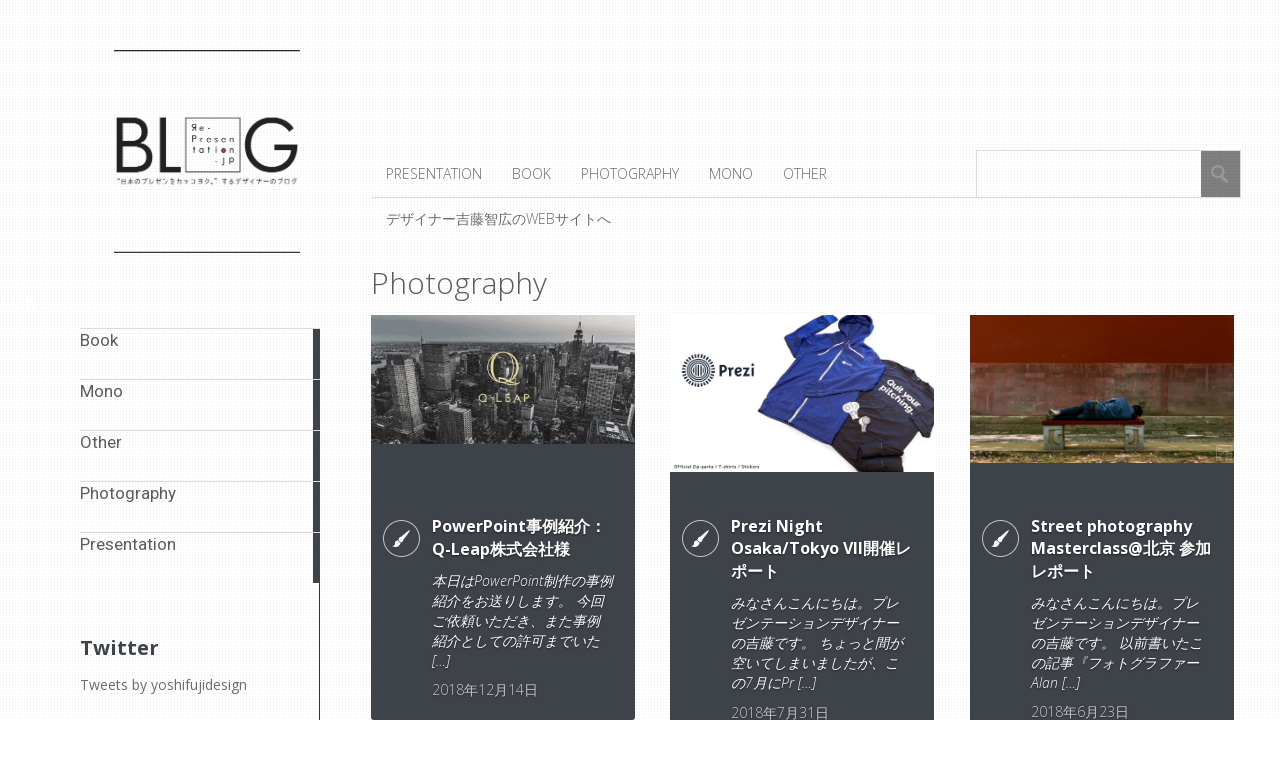

--- FILE ---
content_type: text/html; charset=UTF-8
request_url: http://blog.re-presentation.jp/category/photography/
body_size: 8845
content:
<!DOCTYPE html><html lang="ja"
	prefix="og: https://ogp.me/ns#" >	<head>		<meta charset="UTF-8" />		<title>Photography | &quot;日本のプレゼンをカッコヨク。&quot;するデザイナーのブログ</title>		<meta name="viewport" content="width=device-width, initial-scale=1.0">		<link rel="profile" href="http://gmpg.org/xfn/11">		<link rel="pingback" href="http://blog.re-presentation.jp/xmlrpc.php">		
<!-- All In One SEO Pack 3.6.2[104,162] -->
<meta name="description"  content="&lt;p&gt;旅先や散歩、あと取材で撮った写真などを公開。しばしば素材撮りのために旅に出ています。&lt;/p&gt;" />
<meta name="robots" content="noindex,follow" />

<script type="application/ld+json" class="aioseop-schema">{"@context":"https://schema.org","@graph":[{"@type":"Organization","@id":"http://blog.re-presentation.jp/#organization","url":"http://blog.re-presentation.jp/","name":"&quot;日本のプレゼンをカッコヨク。&quot;するデザイナーのブログ","sameAs":[]},{"@type":"WebSite","@id":"http://blog.re-presentation.jp/#website","url":"http://blog.re-presentation.jp/","name":"&quot;日本のプレゼンをカッコヨク。&quot;するデザイナーのブログ","publisher":{"@id":"http://blog.re-presentation.jp/#organization"}},{"@type":"CollectionPage","@id":"http://blog.re-presentation.jp/category/photography/#collectionpage","url":"http://blog.re-presentation.jp/category/photography/","inLanguage":"ja","name":"Photography","isPartOf":{"@id":"http://blog.re-presentation.jp/#website"},"breadcrumb":{"@id":"http://blog.re-presentation.jp/category/photography/#breadcrumblist"},"description":"旅先や散歩、あと取材で撮った写真などを公開。しばしば素材撮りのために旅に出ています。"},{"@type":"BreadcrumbList","@id":"http://blog.re-presentation.jp/category/photography/#breadcrumblist","itemListElement":[{"@type":"ListItem","position":1,"item":{"@type":"WebPage","@id":"http://blog.re-presentation.jp/","url":"http://blog.re-presentation.jp/","name":"&quot;日本のプレゼンをカッコヨク。&quot; するデザイナーのブログ"}},{"@type":"ListItem","position":2,"item":{"@type":"WebPage","@id":"http://blog.re-presentation.jp/category/photography/","url":"http://blog.re-presentation.jp/category/photography/","name":"Photography"}}]}]}</script>
<link rel="canonical" href="http://blog.re-presentation.jp/category/photography/" />
			<script type="text/javascript" >
				window.ga=window.ga||function(){(ga.q=ga.q||[]).push(arguments)};ga.l=+new Date;
				ga('create', 'UA-39616131-1', 'auto');
				// Plugins
				
				ga('send', 'pageview');
			</script>
			<script async src="https://www.google-analytics.com/analytics.js"></script>
			<!-- All In One SEO Pack -->
<link rel='dns-prefetch' href='//fonts.googleapis.com' />
<link rel='dns-prefetch' href='//s.w.org' />
<link rel="alternate" type="application/rss+xml" title="&quot;日本のプレゼンをカッコヨク。&quot;するデザイナーのブログ &raquo; フィード" href="http://blog.re-presentation.jp/feed/" />
<link rel="alternate" type="application/rss+xml" title="&quot;日本のプレゼンをカッコヨク。&quot;するデザイナーのブログ &raquo; コメントフィード" href="http://blog.re-presentation.jp/comments/feed/" />
<link rel="alternate" type="application/rss+xml" title="&quot;日本のプレゼンをカッコヨク。&quot;するデザイナーのブログ &raquo; Photography カテゴリーのフィード" href="http://blog.re-presentation.jp/category/photography/feed/" />
		<script type="text/javascript">
			window._wpemojiSettings = {"baseUrl":"https:\/\/s.w.org\/images\/core\/emoji\/11.2.0\/72x72\/","ext":".png","svgUrl":"https:\/\/s.w.org\/images\/core\/emoji\/11.2.0\/svg\/","svgExt":".svg","source":{"concatemoji":"http:\/\/blog.re-presentation.jp\/wp-includes\/js\/wp-emoji-release.min.js?ver=5.1.19"}};
			!function(e,a,t){var n,r,o,i=a.createElement("canvas"),p=i.getContext&&i.getContext("2d");function s(e,t){var a=String.fromCharCode;p.clearRect(0,0,i.width,i.height),p.fillText(a.apply(this,e),0,0);e=i.toDataURL();return p.clearRect(0,0,i.width,i.height),p.fillText(a.apply(this,t),0,0),e===i.toDataURL()}function c(e){var t=a.createElement("script");t.src=e,t.defer=t.type="text/javascript",a.getElementsByTagName("head")[0].appendChild(t)}for(o=Array("flag","emoji"),t.supports={everything:!0,everythingExceptFlag:!0},r=0;r<o.length;r++)t.supports[o[r]]=function(e){if(!p||!p.fillText)return!1;switch(p.textBaseline="top",p.font="600 32px Arial",e){case"flag":return s([55356,56826,55356,56819],[55356,56826,8203,55356,56819])?!1:!s([55356,57332,56128,56423,56128,56418,56128,56421,56128,56430,56128,56423,56128,56447],[55356,57332,8203,56128,56423,8203,56128,56418,8203,56128,56421,8203,56128,56430,8203,56128,56423,8203,56128,56447]);case"emoji":return!s([55358,56760,9792,65039],[55358,56760,8203,9792,65039])}return!1}(o[r]),t.supports.everything=t.supports.everything&&t.supports[o[r]],"flag"!==o[r]&&(t.supports.everythingExceptFlag=t.supports.everythingExceptFlag&&t.supports[o[r]]);t.supports.everythingExceptFlag=t.supports.everythingExceptFlag&&!t.supports.flag,t.DOMReady=!1,t.readyCallback=function(){t.DOMReady=!0},t.supports.everything||(n=function(){t.readyCallback()},a.addEventListener?(a.addEventListener("DOMContentLoaded",n,!1),e.addEventListener("load",n,!1)):(e.attachEvent("onload",n),a.attachEvent("onreadystatechange",function(){"complete"===a.readyState&&t.readyCallback()})),(n=t.source||{}).concatemoji?c(n.concatemoji):n.wpemoji&&n.twemoji&&(c(n.twemoji),c(n.wpemoji)))}(window,document,window._wpemojiSettings);
		</script>
		<style type="text/css">
img.wp-smiley,
img.emoji {
	display: inline !important;
	border: none !important;
	box-shadow: none !important;
	height: 1em !important;
	width: 1em !important;
	margin: 0 .07em !important;
	vertical-align: -0.1em !important;
	background: none !important;
	padding: 0 !important;
}
</style>
	<link rel='stylesheet' id='wp-block-library-css'  href='http://blog.re-presentation.jp/wp-includes/css/dist/block-library/style.min.css?ver=5.1.19' type='text/css' media='all' />
<link rel='stylesheet' id='fontsforwebstyle-css'  href='http://blog.re-presentation.jp/wp-content/plugins/font/css/fontsforwebstyle.css?pver=7.5&#038;ver=5.1.19' type='text/css' media='all' />
<link rel='stylesheet' id='jquery-ui-css'  href='http://blog.re-presentation.jp/wp-content/plugins/font/css/start/jquery-ui-1.8.14.custom.css?ver=5.1.19' type='text/css' media='all' />
<link rel='stylesheet' id='colorpicker2-css'  href='http://blog.re-presentation.jp/wp-content/plugins/font/css/colorpicker.css?ver=5.1.19' type='text/css' media='all' />
<link rel='stylesheet' id='parent-style-css'  href='http://blog.re-presentation.jp/wp-content/themes/metro-creativex/style.css?ver=5.1.19' type='text/css' media='all' />
<link rel='stylesheet' id='metro_pirate-child-style-css'  href='http://blog.re-presentation.jp/wp-content/themes/metro-pirate/style.css?ver=5.1.19' type='text/css' media='all' />
<link rel='stylesheet' id='metro_creativex-style-css'  href='http://blog.re-presentation.jp/wp-content/themes/metro-pirate/style.css?ver=5.1.19' type='text/css' media='all' />
<link rel='stylesheet' id='metro_creativex_opensans-font-css'  href='//fonts.googleapis.com/css?family=Open+Sans%3A300italic%2C400italic%2C600italic%2C700italic%2C800italic%2C400%2C300%2C600%2C700%2C800&#038;ver=5.1.19' type='text/css' media='all' />
<link rel='stylesheet' id='metro_creativex_sourcesans-font-css'  href='//fonts.googleapis.com/css?family=Source+Sans+Pro%3A200%2C300%2C400%2C600%2C700%2C900%2C200italic%2C300italic%2C400italic%2C600italic%2C700italic%2C900italic&#038;ver=5.1.19' type='text/css' media='all' />
<link rel='stylesheet' id='recent-posts-widget-with-thumbnails-public-style-css'  href='http://blog.re-presentation.jp/wp-content/plugins/recent-posts-widget-with-thumbnails/public.css?ver=6.7.0' type='text/css' media='all' />
<link rel='stylesheet' id='addtoany-css'  href='http://blog.re-presentation.jp/wp-content/plugins/add-to-any/addtoany.min.css?ver=1.15' type='text/css' media='all' />
<script type='text/javascript' src='http://blog.re-presentation.jp/wp-includes/js/jquery/jquery.js?ver=1.12.4'></script>
<script type='text/javascript' src='http://blog.re-presentation.jp/wp-includes/js/jquery/jquery-migrate.min.js?ver=1.4.1'></script>
<script type='text/javascript' src='http://blog.re-presentation.jp/wp-content/plugins/add-to-any/addtoany.min.js?ver=1.1'></script>
<script type='text/javascript' src='http://blog.re-presentation.jp/wp-content/plugins/font/js/jquery.fcarousel.min.js?ver=5.1.19'></script>
<script type='text/javascript' src='http://blog.re-presentation.jp/wp-includes/js/jquery/ui/core.min.js?ver=1.11.4'></script>
<script type='text/javascript' src='http://blog.re-presentation.jp/wp-includes/js/jquery/ui/widget.min.js?ver=1.11.4'></script>
<script type='text/javascript' src='http://blog.re-presentation.jp/wp-includes/js/jquery/ui/mouse.min.js?ver=1.11.4'></script>
<script type='text/javascript' src='http://blog.re-presentation.jp/wp-includes/js/jquery/ui/draggable.min.js?ver=1.11.4'></script>
<script type='text/javascript' src='http://blog.re-presentation.jp/wp-includes/js/jquery/ui/slider.min.js?ver=1.11.4'></script>
<script type='text/javascript' src='http://blog.re-presentation.jp/wp-content/plugins/font/js/colorpicker.js?ver=5.1.19'></script>
<script type='text/javascript' src='http://blog.re-presentation.jp/wp-includes/js/jquery/ui/sortable.min.js?ver=1.11.4'></script>
<script type='text/javascript' src='http://blog.re-presentation.jp/wp-content/plugins/font/js/jquery.fontPlugin.js?pver=7.5&#038;ver=5.1.19'></script>
<script type='text/javascript' src='http://blog.re-presentation.jp/wp-content/plugins/font/js/pluginscripts.js?pver=7.5&#038;ver=5.1.19'></script>
<link rel='https://api.w.org/' href='http://blog.re-presentation.jp/wp-json/' />
<link rel="EditURI" type="application/rsd+xml" title="RSD" href="http://blog.re-presentation.jp/xmlrpc.php?rsd" />
<link rel="wlwmanifest" type="application/wlwmanifest+xml" href="http://blog.re-presentation.jp/wp-includes/wlwmanifest.xml" /> 
<meta name="generator" content="WordPress 5.1.19" />

<script data-cfasync="false">
window.a2a_config=window.a2a_config||{};a2a_config.callbacks=[];a2a_config.overlays=[];a2a_config.templates={};a2a_localize = {
	Share: "共有",
	Save: "ブックマーク",
	Subscribe: "購読",
	Email: "メール",
	Bookmark: "ブックマーク",
	ShowAll: "すべて表示する",
	ShowLess: "小さく表示する",
	FindServices: "サービスを探す",
	FindAnyServiceToAddTo: "追加するサービスを今すぐ探す",
	PoweredBy: "Powered by",
	ShareViaEmail: "メールでシェアする",
	SubscribeViaEmail: "メールで購読する",
	BookmarkInYourBrowser: "ブラウザにブックマーク",
	BookmarkInstructions: "このページをブックマークするには、 Ctrl+D または \u2318+D を押下。",
	AddToYourFavorites: "お気に入りに追加",
	SendFromWebOrProgram: "任意のメールアドレスまたはメールプログラムから送信",
	EmailProgram: "メールプログラム",
	More: "詳細&#8230;",
	ThanksForSharing: "Thanks for sharing!",
	ThanksForFollowing: "Thanks for following!"
};

(function(d,s,a,b){a=d.createElement(s);b=d.getElementsByTagName(s)[0];a.async=1;a.src="https://static.addtoany.com/menu/page.js";b.parentNode.insertBefore(a,b);})(document,"script");
</script>
<link rel="shortcut icon" href="http://blog.re-presentation.jp/wp-content/uploads/2015/08/favicon.ico" /><style type="text/css">PICK AN ELEMENT NOW - or type CSS selector(advanced) {
font-size: 30px !important;
color: #444 !important;
}
BODY DIV ARTICLE.bg-stuff.masonry-brick DIV.post_content DIV.short_excerpt {
}
HEADER DIV ASIDE.widget.widget_recent_entries UL LI {
font-size: 16px !important;
}
BODY HEADER DIV DIV.site-logo A {
top: 18px !important;
left: 34px !important;
position: relative !important;
}
HTML BODY.home.blog.logged-in.admin-bar..customize-support HEADER.header DIV.openmenuresp {
}
DIV ASIDE UL LI A {
font-size: 16px !important;
}
</style>		<script type="text/javascript">
			var ajaxproxy = 'http://blog.re-presentation.jp/wp-content/plugins/font/AjaxProxy.php';
			var ajaxproxy2 = 'http://blog.re-presentation.jp/wp-content/plugins/font/configAlt/AjaxProxy.php';
			var ajaxproxy3 = 'http://blog.re-presentation.jp/wp-admin/admin-ajax.php';
			var fontBlogUrl = 'http://blog.re-presentation.jp';
			var fontBlogName = '&quot;日本のプレゼンをカッコヨク。&quot;するデザイナーのブログ';
			var fontPluginVersion = '7.5';
		</script>
				<style type="text/css" id="wp-custom-css">
			/*
ここに独自の CSS を追加することができます。

詳しくは上のヘルプアイコンをクリックしてください。
*/

.navrespgradient {
    display: none;
}

#content .wp-caption p.wp-caption-text { 
    font-size:11px; 
    text-align: left;
	  line-height: 12pt;
}

p.strong {
	color: #333333; 
}		</style>
			</head>	<body class="archive category category-photography category-16">	<header class="header">						<div id="logo">				                    <div class='site-logo'>						<a href='http://blog.re-presentation.jp/' title='&quot;日本のプレゼンをカッコヨク。&quot;するデザイナーのブログ' rel='home'><img src='http://blog.re-presentation.jp/wp-content/uploads/2018/06/top.png' alt='&quot;日本のプレゼンをカッコヨク。&quot;するデザイナーのブログ'></a>                    </div>                			</div><!-- /logo -->			<div class="fix-height"></div>			<div class="openmenuresp">Menu</div>			<nav>								  	  	<a href="http://blog.re-presentation.jp/category/book/" class="color-code" title="Book">							<span>Book</span>							<div class="read bg-code">								<p>10</p><span>articles</span>							</div>						</a>				  	  	<a href="http://blog.re-presentation.jp/category/mono/" class="color-code" title="Mono">							<span>Mono</span>							<div class="read bg-code">								<p>6</p><span>articles</span>							</div>						</a>				  	  	<a href="http://blog.re-presentation.jp/category/other/" class="color-code" title="Other">							<span>Other</span>							<div class="read bg-code">								<p>40</p><span>articles</span>							</div>						</a>				  	  	<a href="http://blog.re-presentation.jp/category/photography/" class="color-code" title="Photography">							<span>Photography</span>							<div class="read bg-code">								<p>14</p><span>articles</span>							</div>						</a>				  	  	<a href="http://blog.re-presentation.jp/category/presentation/" class="color-code" title="Presentation">							<span>Presentation</span>							<div class="read bg-code">								<p>77</p><span>articles</span>							</div>						</a>			</nav>			<div class="navrespgradient"></div>			<div class="left-sidebar sidebar-desktop">				<aside id="text-5" class="widget widget_text"><h3 class="widget-title">Twitter</h3>			<div class="textwidget"><a class="twitter-timeline" data-height="600" href="https://twitter.com/yoshifujidesign">Tweets by yoshifujidesign</a> <script async src="//platform.twitter.com/widgets.js" charset="utf-8"></script></div>
		</aside><br style="clear:both"><aside id="text-4" class="widget widget_text">			<div class="textwidget"><script async src="//pagead2.googlesyndication.com/pagead/js/adsbygoogle.js"></script>
<!-- 20150703 Ad -->
<ins class="adsbygoogle"
     style="display:block"
     data-ad-client="ca-pub-3243350714641222"
     data-ad-slot="9376641597"
     data-ad-format="auto"></ins>
<script>
(adsbygoogle = window.adsbygoogle || []).push({});
</script></div>
		</aside><br style="clear:both"><aside id="recent-posts-widget-with-thumbnails-2" class="widget recent-posts-widget-with-thumbnails"><div id="rpwwt-recent-posts-widget-with-thumbnails-2" class="rpwwt-widget">
	<h3 class="widget-title">Recent Posts</h3>	<ul>
			<li><a href="http://blog.re-presentation.jp/ep133/"><img width="75" height="75" src="http://blog.re-presentation.jp/wp-content/uploads/2024/01/EP133-2-150x150.gif" class="attachment-75x75 size-75x75 wp-post-image" alt="" /><span class="rpwwt-post-title">パワポでTeenage Engineering EP–133 K.O. IIを描いてみた</span></a></li>
			<li><a href="http://blog.re-presentation.jp/yaris-directorscut/"><img width="75" height="75" src="http://blog.re-presentation.jp/wp-content/uploads/2024/01/WS001949-150x150.jpg" class="attachment-75x75 size-75x75 wp-post-image" alt="" /><span class="rpwwt-post-title">YARIS DIRECTORSCUTに作品が掲載されました。</span></a></li>
			<li><a href="http://blog.re-presentation.jp/chatgpt/"><img width="75" height="75" src="http://blog.re-presentation.jp/wp-content/uploads/2023/05/ChatGPT03_2-150x150.gif" class="attachment-75x75 size-75x75 wp-post-image" alt="" /><span class="rpwwt-post-title">パワポでChat GPTを再現してみた</span></a></li>
			<li><a href="http://blog.re-presentation.jp/motion_cover/"><img width="75" height="75" src="http://blog.re-presentation.jp/wp-content/uploads/2023/04/motioncover2023-150x150.gif" class="attachment-75x75 size-75x75 wp-post-image" alt="" /><span class="rpwwt-post-title">Microsoft公式サイトでモーションつきPowerPointカバーの提供開始</span></a></li>
			<li><a href="http://blog.re-presentation.jp/lecture_nttdata/"><img width="75" height="75" src="http://blog.re-presentation.jp/wp-content/uploads/2022/12/Blog2_2-150x150.jpg" class="attachment-75x75 size-75x75 wp-post-image" alt="" /><span class="rpwwt-post-title">プレゼン講座実施事例：株式会社NTTデータ様</span></a></li>
		</ul>
</div><!-- .rpwwt-widget -->
</aside><br style="clear:both"><aside id="archives-4" class="widget widget_archive"><h3 class="widget-title">Archives</h3>		<ul>
				<li><a href='http://blog.re-presentation.jp/2024/01/'>2024年1月</a></li>
	<li><a href='http://blog.re-presentation.jp/2023/05/'>2023年5月</a></li>
	<li><a href='http://blog.re-presentation.jp/2023/04/'>2023年4月</a></li>
	<li><a href='http://blog.re-presentation.jp/2022/12/'>2022年12月</a></li>
	<li><a href='http://blog.re-presentation.jp/2022/10/'>2022年10月</a></li>
	<li><a href='http://blog.re-presentation.jp/2022/06/'>2022年6月</a></li>
	<li><a href='http://blog.re-presentation.jp/2022/02/'>2022年2月</a></li>
	<li><a href='http://blog.re-presentation.jp/2022/01/'>2022年1月</a></li>
	<li><a href='http://blog.re-presentation.jp/2020/07/'>2020年7月</a></li>
	<li><a href='http://blog.re-presentation.jp/2020/04/'>2020年4月</a></li>
	<li><a href='http://blog.re-presentation.jp/2020/02/'>2020年2月</a></li>
	<li><a href='http://blog.re-presentation.jp/2019/07/'>2019年7月</a></li>
	<li><a href='http://blog.re-presentation.jp/2019/06/'>2019年6月</a></li>
	<li><a href='http://blog.re-presentation.jp/2019/03/'>2019年3月</a></li>
	<li><a href='http://blog.re-presentation.jp/2019/02/'>2019年2月</a></li>
	<li><a href='http://blog.re-presentation.jp/2019/01/'>2019年1月</a></li>
	<li><a href='http://blog.re-presentation.jp/2018/12/'>2018年12月</a></li>
	<li><a href='http://blog.re-presentation.jp/2018/11/'>2018年11月</a></li>
	<li><a href='http://blog.re-presentation.jp/2018/09/'>2018年9月</a></li>
	<li><a href='http://blog.re-presentation.jp/2018/07/'>2018年7月</a></li>
	<li><a href='http://blog.re-presentation.jp/2018/06/'>2018年6月</a></li>
	<li><a href='http://blog.re-presentation.jp/2018/03/'>2018年3月</a></li>
	<li><a href='http://blog.re-presentation.jp/2018/01/'>2018年1月</a></li>
	<li><a href='http://blog.re-presentation.jp/2017/12/'>2017年12月</a></li>
	<li><a href='http://blog.re-presentation.jp/2017/08/'>2017年8月</a></li>
	<li><a href='http://blog.re-presentation.jp/2017/03/'>2017年3月</a></li>
	<li><a href='http://blog.re-presentation.jp/2017/01/'>2017年1月</a></li>
	<li><a href='http://blog.re-presentation.jp/2016/12/'>2016年12月</a></li>
	<li><a href='http://blog.re-presentation.jp/2016/09/'>2016年9月</a></li>
	<li><a href='http://blog.re-presentation.jp/2016/08/'>2016年8月</a></li>
	<li><a href='http://blog.re-presentation.jp/2016/07/'>2016年7月</a></li>
	<li><a href='http://blog.re-presentation.jp/2016/06/'>2016年6月</a></li>
	<li><a href='http://blog.re-presentation.jp/2016/05/'>2016年5月</a></li>
	<li><a href='http://blog.re-presentation.jp/2016/04/'>2016年4月</a></li>
	<li><a href='http://blog.re-presentation.jp/2016/03/'>2016年3月</a></li>
	<li><a href='http://blog.re-presentation.jp/2016/02/'>2016年2月</a></li>
	<li><a href='http://blog.re-presentation.jp/2016/01/'>2016年1月</a></li>
	<li><a href='http://blog.re-presentation.jp/2015/12/'>2015年12月</a></li>
	<li><a href='http://blog.re-presentation.jp/2015/09/'>2015年9月</a></li>
	<li><a href='http://blog.re-presentation.jp/2015/08/'>2015年8月</a></li>
	<li><a href='http://blog.re-presentation.jp/2015/07/'>2015年7月</a></li>
	<li><a href='http://blog.re-presentation.jp/2015/04/'>2015年4月</a></li>
	<li><a href='http://blog.re-presentation.jp/2014/11/'>2014年11月</a></li>
	<li><a href='http://blog.re-presentation.jp/2014/08/'>2014年8月</a></li>
	<li><a href='http://blog.re-presentation.jp/2014/07/'>2014年7月</a></li>
	<li><a href='http://blog.re-presentation.jp/2014/06/'>2014年6月</a></li>
	<li><a href='http://blog.re-presentation.jp/2014/05/'>2014年5月</a></li>
		</ul>
			</aside><br style="clear:both">				</div>			<div id="social">				                    	<a href="https://www.facebook.com/tomohiro.yoshifuji"><img src="http://blog.re-presentation.jp/wp-content/themes/metro-creativex/images/facebook.png" alt=""></a>                	            						<a href="https://twitter.com/yoshifujidesign"><img src="http://blog.re-presentation.jp/wp-content/themes/metro-creativex/images/twitter.png" alt=""></a>               			</div><!-- /social -->	</header>		<div id="topside">			<div class="pages">				<div class="menu-%e3%83%a1%e3%83%8b%e3%83%a5%e3%83%bc-1-container"><ul id="menu-%e3%83%a1%e3%83%8b%e3%83%a5%e3%83%bc-1" class="menu"><li id="menu-item-37" class="menu-item menu-item-type-taxonomy menu-item-object-category menu-item-37"><a href="http://blog.re-presentation.jp/category/presentation/">Presentation</a></li>
<li id="menu-item-36" class="menu-item menu-item-type-taxonomy menu-item-object-category menu-item-36"><a href="http://blog.re-presentation.jp/category/book/">Book</a></li>
<li id="menu-item-145" class="menu-item menu-item-type-taxonomy menu-item-object-category current-menu-item menu-item-145"><a href="http://blog.re-presentation.jp/category/photography/" aria-current="page">Photography</a></li>
<li id="menu-item-55" class="menu-item menu-item-type-taxonomy menu-item-object-category menu-item-55"><a href="http://blog.re-presentation.jp/category/mono/">Mono</a></li>
<li id="menu-item-565" class="menu-item menu-item-type-taxonomy menu-item-object-category menu-item-565"><a href="http://blog.re-presentation.jp/category/other/">Other</a></li>
<li id="menu-item-431" class="menu-item menu-item-type-custom menu-item-object-custom menu-item-431"><a href="http://re-presentation.jp/">デザイナー吉藤智広のWebサイトへ</a></li>
</ul></div>			</div><!--/pages-->			<div id="searchform">				<form role="search" method="get" action="http://blog.re-presentation.jp/">	<input type="text" class="searchtext" value="" name="s" title="Search for:">	<input type="submit" class="searchbutton" value=" "></form>			</div><!--/searchform-->			<div class="clearfix"></div>			<h1>				Photography			</h1>		</div><!--/topside-->		<div id="content">																<article class="bg-stuff">				<div class="img"><img src=http://blog.re-presentation.jp/wp-content/uploads/2018/12/Qleap2.gif alt="PowerPoint事例紹介：Q-Leap株式会社様"></div>				<div class="post_icon" style="background-image:url(http://blog.re-presentation.jp/wp-content/themes/metro-creativex/images/pt_standard.png);"></div>				<div class="post_content">					<a href="http://blog.re-presentation.jp/q-leap/">PowerPoint事例紹介：Q-Leap株式会社様</a>					<div class="short_excerpt">						本日はPowerPoint制作の事例紹介をお送りします。 今回ご依頼いただき、また事例紹介としての許可までいた [&hellip;]					</div><!--/excerpt-->					<div class="post_date">2018年12月14日</div>				</div><!--/post_content-->			</article>										<article class="bg-stuff">				<div class="img"><img src=http://blog.re-presentation.jp/wp-content/uploads/2018/07/PreziOfficial.jpg alt="Prezi Night Osaka/Tokyo VII開催レポート"></div>				<div class="post_icon" style="background-image:url(http://blog.re-presentation.jp/wp-content/themes/metro-creativex/images/pt_standard.png);"></div>				<div class="post_content">					<a href="http://blog.re-presentation.jp/prezinight2018/">Prezi Night Osaka/Tokyo VII開催レポート</a>					<div class="short_excerpt">						みなさんこんにちは。プレゼンテーションデザイナーの吉藤です。 ちょっと間が空いてしまいましたが、この7月にPr [&hellip;]					</div><!--/excerpt-->					<div class="post_date">2018年7月31日</div>				</div><!--/post_content-->			</article>										<article class="bg-stuff">				<div class="img"><img src=http://blog.re-presentation.jp/wp-content/uploads/2018/06/L1120671_2.jpg alt="Street photography Masterclass@北京 参加レポート"></div>				<div class="post_icon" style="background-image:url(http://blog.re-presentation.jp/wp-content/themes/metro-creativex/images/pt_standard.png);"></div>				<div class="post_content">					<a href="http://blog.re-presentation.jp/street-photography-masterclass-beijing/">Street photography Masterclass@北京 参加レポート</a>					<div class="short_excerpt">						みなさんこんにちは。プレゼンテーションデザイナーの吉藤です。 以前書いたこの記事『フォトグラファー Alan  [&hellip;]					</div><!--/excerpt-->					<div class="post_date">2018年6月23日</div>				</div><!--/post_content-->			</article>										<article class="bg-stuff">				<div class="img"><img src=http://blog.re-presentation.jp/wp-content/uploads/2018/01/Streetphoto.gif alt="フォトグラファー Alan Lim が東京でストリートフォト講座を開催！"></div>				<div class="post_icon" style="background-image:url(http://blog.re-presentation.jp/wp-content/themes/metro-creativex/images/pt_standard.png);"></div>				<div class="post_content">					<a href="http://blog.re-presentation.jp/alanlimsession/">フォトグラファー Alan Lim が東京でストリートフォト講座を開催！</a>					<div class="short_excerpt">						みなさんこんにちは。プレゼンテーションデザイナーの吉藤です。 今日はちょっといつもと違って写真の話題の投稿です [&hellip;]					</div><!--/excerpt-->					<div class="post_date">2018年1月17日</div>				</div><!--/post_content-->			</article>										<article class="bg-stuff">				<div class="img"><img src=http://blog.re-presentation.jp/wp-content/uploads/2016/05/L1010490_R.jpg alt="KANTIPUR created with light, shadow and dust"></div>				<div class="post_icon" style="background-image:url(http://blog.re-presentation.jp/wp-content/themes/metro-creativex/images/pt_standard.png);"></div>				<div class="post_content">					<a href="http://blog.re-presentation.jp/kantipur/">KANTIPUR created with light, shadow and dust</a>					<div class="short_excerpt">						みなさんこんにちは。プレゼンテーションデザイナーの吉藤です。 先日ネパールに行ってきました。シンガポールから直 [&hellip;]					</div><!--/excerpt-->					<div class="post_date">2016年5月6日</div>				</div><!--/post_content-->			</article>										<article class="bg-stuff">				<div class="img"><img src=http://blog.re-presentation.jp/wp-content/uploads/2016/03/L1000696_2_R.jpg alt="PARIS 2016 &#8220;Silhouettes de Paris&#8221;"></div>				<div class="post_icon" style="background-image:url(http://blog.re-presentation.jp/wp-content/themes/metro-creativex/images/pt_standard.png);"></div>				<div class="post_content">					<a href="http://blog.re-presentation.jp/paris-2016-silhouettes-de-paris/">PARIS 2016 &#8220;Silhouettes de Paris&#8221;</a>					<div class="short_excerpt">						みなさんこんにちは。プレゼンテーションデザイナーの吉藤です。 先月パリに行ってきたので写真をアップ。料理したり [&hellip;]					</div><!--/excerpt-->					<div class="post_date">2016年3月21日</div>				</div><!--/post_content-->			</article>										<article class="bg-stuff">				<div class="img"><img src=http://blog.re-presentation.jp/wp-content/uploads/2016/02/L1000000_R.jpg alt="NEWYORK 2016 &#8220;MANHATTAN + BROOKLYN&#8221;"></div>				<div class="post_icon" style="background-image:url(http://blog.re-presentation.jp/wp-content/themes/metro-creativex/images/pt_standard.png);"></div>				<div class="post_content">					<a href="http://blog.re-presentation.jp/newyork-2016/">NEWYORK 2016 &#8220;MANHATTAN + BROOKLYN&#8221;</a>					<div class="short_excerpt">						みなさんこんにちは。プレゼンテーションデザイナーの吉藤です。 先日ニューヨークに行って最初にしたこと→ライカ買 [&hellip;]					</div><!--/excerpt-->					<div class="post_date">2016年2月5日</div>				</div><!--/post_content-->			</article>										<article class="bg-stuff">				<div class="img"><img src=http://blog.re-presentation.jp/wp-content/uploads/2015/09/IMG_0563_R.jpg alt="The luminous views of INDIA"></div>				<div class="post_icon" style="background-image:url(http://blog.re-presentation.jp/wp-content/themes/metro-creativex/images/pt_standard.png);"></div>				<div class="post_content">					<a href="http://blog.re-presentation.jp/luminous-views-of-india/">The luminous views of INDIA</a>					<div class="short_excerpt">						みなさんこんにちは。なんだか最近旅ばかりしているプレゼンテーションデザイナーの吉藤です。 今回はインドに行って [&hellip;]					</div><!--/excerpt-->					<div class="post_date">2015年9月3日</div>				</div><!--/post_content-->			</article>										<article class="bg-stuff">				<div class="img"><img src=http://blog.re-presentation.jp/wp-content/uploads/2015/08/IMG_0081_21.jpg alt="MADO BHUTAN"></div>				<div class="post_icon" style="background-image:url(http://blog.re-presentation.jp/wp-content/themes/metro-creativex/images/pt_standard.png);"></div>				<div class="post_content">					<a href="http://blog.re-presentation.jp/mado-bhutan/">MADO BHUTAN</a>					<div class="short_excerpt">						みなさんこんにちは。プレゼンテーションデザイナーの吉藤です。 先日旅してきたブータンの建築の写真をもうちょっと [&hellip;]					</div><!--/excerpt-->					<div class="post_date">2015年8月24日</div>				</div><!--/post_content-->			</article>										<article class="bg-stuff">				<div class="img"><img src=http://blog.re-presentation.jp/wp-content/uploads/2015/08/IMG_8837_2.jpg alt="COLORS OF BHUTAN"></div>				<div class="post_icon" style="background-image:url(http://blog.re-presentation.jp/wp-content/themes/metro-creativex/images/pt_standard.png);"></div>				<div class="post_content">					<a href="http://blog.re-presentation.jp/colors-of-bhutan/">COLORS OF BHUTAN</a>					<div class="short_excerpt">						みなさんこんにちは。プレゼンテーションデザイナーの吉藤です。 この夏、ブータンを旅してきました。シンガポール→ [&hellip;]					</div><!--/excerpt-->					<div class="post_date">2015年8月21日</div>				</div><!--/post_content-->			</article>										<article id="post-435" class="bg-responsive">				<div class="img"><img src=http://blog.re-presentation.jp/wp-content/uploads/2014/08/IMG_6306_R.jpg alt="River side TOYAMA"></div>				<div class="post_icon" style="background-image:url(http://blog.re-presentation.jp/wp-content/themes/metro-creativex/images/pt_gallery.png);"></div>				<div class="post_content">					<a href="http://blog.re-presentation.jp/toyama/" title="River side TOYAMA">River side TOYAMA</a>					<div class="post_date">2014年8月31日</div>				</div><!--/post_content-->			</article>										<article id="post-295" class="bg-responsive">				<div class="img"><img src=http://blog.re-presentation.jp/wp-content/uploads/2014/07/IMG_5443_TOP.jpg alt="Heading North"></div>				<div class="post_icon" style="background-image:url(http://blog.re-presentation.jp/wp-content/themes/metro-creativex/images/pt_gallery.png);"></div>				<div class="post_content">					<a href="http://blog.re-presentation.jp/heading-north/" title="Heading North">Heading North</a>					<div class="post_date">2014年7月25日</div>				</div><!--/post_content-->			</article>										<article id="post-177" class="bg-responsive">				<div class="img"><img src=http://blog.re-presentation.jp/wp-content/uploads/2014/07/P1020727_R.jpg alt="Wondering Paris"></div>				<div class="post_icon" style="background-image:url(http://blog.re-presentation.jp/wp-content/themes/metro-creativex/images/pt_gallery.png);"></div>				<div class="post_content">					<a href="http://blog.re-presentation.jp/wondering-paris/" title="Wondering Paris">Wondering Paris</a>					<div class="post_date">2014年7月11日</div>				</div><!--/post_content-->			</article>										<article id="post-125" class="bg-responsive">				<div class="img"><img src=http://blog.re-presentation.jp/wp-content/uploads/2014/06/IMG_2500.jpg alt="Monochrome Istanbul"></div>				<div class="post_icon" style="background-image:url(http://blog.re-presentation.jp/wp-content/themes/metro-creativex/images/pt_gallery.png);"></div>				<div class="post_content">					<a href="http://blog.re-presentation.jp/monochrome-istanbul/" title="Monochrome Istanbul">Monochrome Istanbul</a>					<div class="post_date">2014年6月10日</div>				</div><!--/post_content-->			</article>											</div><!-- /content -->		<div class="left-sidebar sidebar-mobile">
			<aside id="text-5" class="widget widget_text"><h3 class="widget-title">Twitter</h3>			<div class="textwidget"><a class="twitter-timeline" data-height="600" href="https://twitter.com/yoshifujidesign">Tweets by yoshifujidesign</a> <script async src="//platform.twitter.com/widgets.js" charset="utf-8"></script></div>
		</aside><br style="clear:both"><aside id="text-4" class="widget widget_text">			<div class="textwidget"><script async src="//pagead2.googlesyndication.com/pagead/js/adsbygoogle.js"></script>
<!-- 20150703 Ad -->
<ins class="adsbygoogle"
     style="display:block"
     data-ad-client="ca-pub-3243350714641222"
     data-ad-slot="9376641597"
     data-ad-format="auto"></ins>
<script>
(adsbygoogle = window.adsbygoogle || []).push({});
</script></div>
		</aside><br style="clear:both"><aside id="recent-posts-widget-with-thumbnails-2" class="widget recent-posts-widget-with-thumbnails"><div id="rpwwt-recent-posts-widget-with-thumbnails-2" class="rpwwt-widget">
	<h3 class="widget-title">Recent Posts</h3>	<ul>
			<li><a href="http://blog.re-presentation.jp/ep133/"><img width="75" height="75" src="http://blog.re-presentation.jp/wp-content/uploads/2024/01/EP133-2-150x150.gif" class="attachment-75x75 size-75x75 wp-post-image" alt="" /><span class="rpwwt-post-title">パワポでTeenage Engineering EP–133 K.O. IIを描いてみた</span></a></li>
			<li><a href="http://blog.re-presentation.jp/yaris-directorscut/"><img width="75" height="75" src="http://blog.re-presentation.jp/wp-content/uploads/2024/01/WS001949-150x150.jpg" class="attachment-75x75 size-75x75 wp-post-image" alt="" /><span class="rpwwt-post-title">YARIS DIRECTORSCUTに作品が掲載されました。</span></a></li>
			<li><a href="http://blog.re-presentation.jp/chatgpt/"><img width="75" height="75" src="http://blog.re-presentation.jp/wp-content/uploads/2023/05/ChatGPT03_2-150x150.gif" class="attachment-75x75 size-75x75 wp-post-image" alt="" /><span class="rpwwt-post-title">パワポでChat GPTを再現してみた</span></a></li>
			<li><a href="http://blog.re-presentation.jp/motion_cover/"><img width="75" height="75" src="http://blog.re-presentation.jp/wp-content/uploads/2023/04/motioncover2023-150x150.gif" class="attachment-75x75 size-75x75 wp-post-image" alt="" /><span class="rpwwt-post-title">Microsoft公式サイトでモーションつきPowerPointカバーの提供開始</span></a></li>
			<li><a href="http://blog.re-presentation.jp/lecture_nttdata/"><img width="75" height="75" src="http://blog.re-presentation.jp/wp-content/uploads/2022/12/Blog2_2-150x150.jpg" class="attachment-75x75 size-75x75 wp-post-image" alt="" /><span class="rpwwt-post-title">プレゼン講座実施事例：株式会社NTTデータ様</span></a></li>
		</ul>
</div><!-- .rpwwt-widget -->
</aside><br style="clear:both"><aside id="archives-4" class="widget widget_archive"><h3 class="widget-title">Archives</h3>		<ul>
				<li><a href='http://blog.re-presentation.jp/2024/01/'>2024年1月</a></li>
	<li><a href='http://blog.re-presentation.jp/2023/05/'>2023年5月</a></li>
	<li><a href='http://blog.re-presentation.jp/2023/04/'>2023年4月</a></li>
	<li><a href='http://blog.re-presentation.jp/2022/12/'>2022年12月</a></li>
	<li><a href='http://blog.re-presentation.jp/2022/10/'>2022年10月</a></li>
	<li><a href='http://blog.re-presentation.jp/2022/06/'>2022年6月</a></li>
	<li><a href='http://blog.re-presentation.jp/2022/02/'>2022年2月</a></li>
	<li><a href='http://blog.re-presentation.jp/2022/01/'>2022年1月</a></li>
	<li><a href='http://blog.re-presentation.jp/2020/07/'>2020年7月</a></li>
	<li><a href='http://blog.re-presentation.jp/2020/04/'>2020年4月</a></li>
	<li><a href='http://blog.re-presentation.jp/2020/02/'>2020年2月</a></li>
	<li><a href='http://blog.re-presentation.jp/2019/07/'>2019年7月</a></li>
	<li><a href='http://blog.re-presentation.jp/2019/06/'>2019年6月</a></li>
	<li><a href='http://blog.re-presentation.jp/2019/03/'>2019年3月</a></li>
	<li><a href='http://blog.re-presentation.jp/2019/02/'>2019年2月</a></li>
	<li><a href='http://blog.re-presentation.jp/2019/01/'>2019年1月</a></li>
	<li><a href='http://blog.re-presentation.jp/2018/12/'>2018年12月</a></li>
	<li><a href='http://blog.re-presentation.jp/2018/11/'>2018年11月</a></li>
	<li><a href='http://blog.re-presentation.jp/2018/09/'>2018年9月</a></li>
	<li><a href='http://blog.re-presentation.jp/2018/07/'>2018年7月</a></li>
	<li><a href='http://blog.re-presentation.jp/2018/06/'>2018年6月</a></li>
	<li><a href='http://blog.re-presentation.jp/2018/03/'>2018年3月</a></li>
	<li><a href='http://blog.re-presentation.jp/2018/01/'>2018年1月</a></li>
	<li><a href='http://blog.re-presentation.jp/2017/12/'>2017年12月</a></li>
	<li><a href='http://blog.re-presentation.jp/2017/08/'>2017年8月</a></li>
	<li><a href='http://blog.re-presentation.jp/2017/03/'>2017年3月</a></li>
	<li><a href='http://blog.re-presentation.jp/2017/01/'>2017年1月</a></li>
	<li><a href='http://blog.re-presentation.jp/2016/12/'>2016年12月</a></li>
	<li><a href='http://blog.re-presentation.jp/2016/09/'>2016年9月</a></li>
	<li><a href='http://blog.re-presentation.jp/2016/08/'>2016年8月</a></li>
	<li><a href='http://blog.re-presentation.jp/2016/07/'>2016年7月</a></li>
	<li><a href='http://blog.re-presentation.jp/2016/06/'>2016年6月</a></li>
	<li><a href='http://blog.re-presentation.jp/2016/05/'>2016年5月</a></li>
	<li><a href='http://blog.re-presentation.jp/2016/04/'>2016年4月</a></li>
	<li><a href='http://blog.re-presentation.jp/2016/03/'>2016年3月</a></li>
	<li><a href='http://blog.re-presentation.jp/2016/02/'>2016年2月</a></li>
	<li><a href='http://blog.re-presentation.jp/2016/01/'>2016年1月</a></li>
	<li><a href='http://blog.re-presentation.jp/2015/12/'>2015年12月</a></li>
	<li><a href='http://blog.re-presentation.jp/2015/09/'>2015年9月</a></li>
	<li><a href='http://blog.re-presentation.jp/2015/08/'>2015年8月</a></li>
	<li><a href='http://blog.re-presentation.jp/2015/07/'>2015年7月</a></li>
	<li><a href='http://blog.re-presentation.jp/2015/04/'>2015年4月</a></li>
	<li><a href='http://blog.re-presentation.jp/2014/11/'>2014年11月</a></li>
	<li><a href='http://blog.re-presentation.jp/2014/08/'>2014年8月</a></li>
	<li><a href='http://blog.re-presentation.jp/2014/07/'>2014年7月</a></li>
	<li><a href='http://blog.re-presentation.jp/2014/06/'>2014年6月</a></li>
	<li><a href='http://blog.re-presentation.jp/2014/05/'>2014年5月</a></li>
		</ul>
			</aside><br style="clear:both">			</div>

		<div class="clearfix"></div>
		<footer>
			<span class="alignleft">&copy; 2026 <a href="http://blog.re-presentation.jp" title="&quot;日本のプレゼンをカッコヨク。&quot;するデザイナーのブログ">Tomohiro YOSHIFUJI, a presentation designer</a></span><br\>
		
			
			</footer>
	<script type='text/javascript' src='http://blog.re-presentation.jp/wp-content/themes/metro-creativex/js/script.js?ver=1.0'></script>
<script type='text/javascript' src='http://blog.re-presentation.jp/wp-content/themes/metro-creativex/js/jquery.carouFredSel-6.1.0.js?ver=6.1'></script>
<script type='text/javascript' src='http://blog.re-presentation.jp/wp-includes/js/imagesloaded.min.js?ver=3.2.0'></script>
<script type='text/javascript' src='http://blog.re-presentation.jp/wp-includes/js/masonry.min.js?ver=3.3.2'></script>
<script type='text/javascript' src='http://blog.re-presentation.jp/wp-includes/js/jquery/jquery.masonry.min.js?ver=3.1.2b'></script>
<script type='text/javascript' src='http://blog.re-presentation.jp/wp-content/themes/metro-creativex/js/metrox-masonry.js?ver=1.0'></script>
<script type='text/javascript' src='http://blog.re-presentation.jp/wp-includes/js/wp-embed.min.js?ver=5.1.19'></script>
 <style type="text/css"></style>	</body>
</html>

--- FILE ---
content_type: text/html; charset=utf-8
request_url: https://www.google.com/recaptcha/api2/aframe
body_size: 250
content:
<!DOCTYPE HTML><html><head><meta http-equiv="content-type" content="text/html; charset=UTF-8"></head><body><script nonce="r_AK7XEEghwj3A3MJ6rcYA">/** Anti-fraud and anti-abuse applications only. See google.com/recaptcha */ try{var clients={'sodar':'https://pagead2.googlesyndication.com/pagead/sodar?'};window.addEventListener("message",function(a){try{if(a.source===window.parent){var b=JSON.parse(a.data);var c=clients[b['id']];if(c){var d=document.createElement('img');d.src=c+b['params']+'&rc='+(localStorage.getItem("rc::a")?sessionStorage.getItem("rc::b"):"");window.document.body.appendChild(d);sessionStorage.setItem("rc::e",parseInt(sessionStorage.getItem("rc::e")||0)+1);localStorage.setItem("rc::h",'1768930148415');}}}catch(b){}});window.parent.postMessage("_grecaptcha_ready", "*");}catch(b){}</script></body></html>

--- FILE ---
content_type: text/css
request_url: http://blog.re-presentation.jp/wp-content/themes/metro-creativex/style.css?ver=5.1.19
body_size: 5220
content:
/*
Theme Name: Metro CreativeX
Theme URI: https://themeisle.com/themes/metrox/
Description: Metro CreativeX is a free metro WordPress theme, super clean,colorful,minimal and with a fully responsive design. Coded with care in HTML5 &amp; CSS3, is easy to customize and well documented.<a href="https://themeisle.com/forums/forum/metrox/">Official support forum</a> (https://themeisle.com/forums/forum/metrox/)
Author: themeisle
Author URI: https://themeisle.com
Version: 1.3.3
Tags: gray, dark, white, black, purple, red, green, yellow, blue, two-columns, responsive-layout, fluid-layout, custom-menu, custom-header, custom-background, editor-style, featured-images, threaded-comments, translation-ready, post-formats, custom-colors
License: GNU General Public License v3.0

License URI: license.txt
Metro CreativeX is based on Underscores http://underscores.me/, (C) 2012-2013 Automattic, Inc.
*/
/* Reset */
html, body, body div, span, object, iframe, h1, h2, h3, h4, h5, h6, p, blockquote, pre, abbr, address, cite, code, del, dfn, em, img, ins, kbd, q, samp, small, strong, sub, sup, var, b, i, dl, dt, dd, ol, ul, li, fieldset, form, label, legend, table, caption, tbody, tfoot, thead, tr, th, td, article, aside, figure, footer, header, hgroup, menu, nav, section, time, mark, audio, video {margin: 0;padding: 0;border: 0;outline: 0;font-size: 100%;vertical-align: baseline;background: transparent;} input, textarea, img { outline: none; border:none;-webkit-appearance: none;border-radius: 0; }article, aside, figure, footer, header, hgroup, nav, section, time {display: block;}a {text-decoration: none;color: inherit;}.clearfix { clear: both; }
html { font-size: 62.5%; }
body {
	background: #212121;
	font-size: normal;
	font-family: 'Source Sans Pro', sans-serif;
}
.cf:before,
.cf:after {
    content: " ";
    display: table;
}
.cf:after {
    clear: both;
}
.cf {
    *zoom: 1;
}
/* Colors */
.bg-code { background: #d1334e; }
.color-code:hover, .color_nor-code { color: #d1334e; }
.bg-design { background: #e25a37; }
.color-design:hover, .color_nor-design { color: #e25a37; }
.bg-responsive { background: #e2af37; }
.color-responsive:hover, .color_nor-responsive { color: #e2af37; }
.bg-web { background: #64c831; }
.color-web:hover, .color_nor-web { color: #64c831; }
.bg-wordpress { background: #2f83c0; }
.color-wordpress:hover, .color_nor-wordpress { color: #2f83c0; }
.bg-stuff { background: #6b2fc0; }
.color-stuff:hover, .color_nor-stuff { color: #6b2fc0; }
/* Header */
header nav a .read {
	-webkit-transition: all 0.5s cubic-bezier(.71, .48, .37, .94);
	-moz-transition: all 0.5s cubic-bezier(.71, .48, .37, .94);
	transition: all 0.5s cubic-bezier(.71, .48, .37, .94);
}
img{
	max-width:100%;
	height:auto;
 }
#searchform .searchbutton,
#content article,
#topside .pages a,
#respond #submit {
	-webkit-transition: all 0.3s;
	-moz-transition: all 0.3s;
	-o-transition: all 0.3s;
	-ms-transition: all 0.3s;
	transition: all 0.3s;
}
header {
	width: 25%;
	display: block;
	float: left;
	color: #fff;
}
#logo {
	margin: 10% 0 0 25%;
	width: 58%;
	height: auto;
	display: block;
}
#logo img { max-width: 100%; }
#logo h1 {font-size:30px;}
#logo h2 {font-size:20px;}
header nav {
	float: right;
	width: 75%;
	height: auto;
	border-bottom: 1px solid #353535;
	border-top: 1px solid #141414;
	font-family: 'Open Sans', sans-serif;
}
header nav ul,
header nav li { list-style: none !important; }
header nav a,
.openmenuresp {
	width: 100%;
	height: 5rem;
	line-height: 5rem;
	font-size: 1.7rem;
	display: block;
	border-top: 1px solid #353535;
	border-bottom: 1px solid #141414;
	overflow: hidden;
}
.fix-height{
	height: 40px;
	width: 100%;
}
header nav a {
	display: table;
	overflow: hidden;
	position:relative;
}
header nav a span {
	width: 100%;
	padding-right: 30%;
	line-height: 22px;
	display: table-cell;
	vertical-align: middle;
}
header nav a .read {
	float: right;
	width: 0;
	height: 5rem;
	overflow: hidden;
	line-height: normal;
	padding: 0px 3%;
	margin-right: -3%;
	font-size: 1.2rem;
	display: block;
	position: absolute;
	top: 0;
	right: 0;
}
header nav a:hover .read {
	width: 30%;
	color: #fff;
}
header nav a .read p { margin-top: 8px; }
header nav a .read span, #searchform .searchbutton:hover {
	-ms-filter:"progid:DXImageTransform.Microsoft.Alpha(Opacity=50)";
	filter: alpha(opacity=50);
	opacity: 0.5;
}
/* Social */
#social {
	width: 100%;
	height: 44px;
	margin: 3rem 0 3rem 25%;
}
#social a {
	width: 4.4rem;
	height: 4.4rem;
	float: left;
	margin-right: 1.5rem;
}
/* Content */
#content {
	width: 71%;
	float: left;
	display: block;
	margin-left: 4%;
	color: #fff;
}
#content article {
	width: 29%;
	float: left;
	margin: 0 4% 4% 0;
	-ms-word-wrap: break-word;

	word-wrap: break-word;
	padding: 2rem 0 0 0;
}
#content article:hover,
.sticky {
	box-shadow: 0px 0px 4rem 1rem rgba(0, 0, 0, 0.5);
}
#content article .post_icon {
	width: 27%;
	height: 9rem;
	background-repeat: no-repeat;
	background-position: center 5px;
	float: left;
	overflow: hidden;
}
#content article .post_content {
 	width: 65%;
 	height: auto;
 	float: left;
 	font-family: 'Source Sans Pro', sans-serif;
 	text-shadow: 0px 1px 2px rgba(0, 0, 0, 0.5);
 	color: #fff;
 	margin-bottom: 2rem;
 }
#content article .post_content a {
	display: block;
	font-size: 1.8rem;
	font-weight: 700;
	margin-bottom: 1rem;
}
#content article .post_content .excerpt {
	font-size: 1.8rem;
	font-weight: 300;
	font-style: italic;
	margin-bottom: 1rem;
}
#content article .post_content .excerpt.format p {
	font-size: 1.6rem;
}
#content article .post_content .excerpt p { color: #fff; }
#content article .post_content .excerpt.chat_type p {
	color: #fff;
	line-height: 3.2rem
}
#content article .post_content .excerpt.chat_type p:hover {
	color: rgba(255, 255, 255, 0.9);
}
#content article .post_content .excerpt.chat_type br {
	border-bottom: 1px solid rgba(255, 255, 255, 0.2);
	content: "";
	display: block;
}
#content article .post_content .short_excerpt {
	font-size: 1.4rem;
	font-weight: 300;
	font-style: italic;
	margin-bottom: 1rem;
}
#content article .post_content .post_date {
	font-size: 1.4rem;
	font-weight: 300;
	-ms-filter:"progid:DXImageTransform.Microsoft.Alpha(Opacity=70)";
	filter: alpha(opacity=70);
	opacity: 0.7;
}
#content article .img {
	width: 100%;
	height: 19rem;
	overflow: hidden;
	margin-top: -2rem;
	margin-bottom: 1rem;
	position: relative;
}
#content article .img img {
	width: 100%;
	position: absolute;
}
.bx-pager,
.bx-controls-auto { display: none; }
#content article .img iframe {
	width: 100%;
	margin-top: -4rem;
}
.navigation {
	background: #bdc3c7;
	padding: 0;
}
.nav-previous,
.nav-next {
	width: 45%;
	float: left;
	height: 3rem;
	padding-bottom: 2rem;
}
.nav-previous a,
.nav-next a {
	height: 3rem;
	line-height: 3rem;
	color: #2c3e50;
	font-weight: bold;
	font-size: 1.8rem;
	display: block;
}
.nav-previous a:hover,
.nav-next a:hover {
	color: #7f8c8d;
}
.nav-previous {
	padding-left: 5%;
}
.nav-next {
	padding-right: 5%;
}
.nav-next a {
	text-align: right;
}
#content p {
	margin-bottom: 2rem;
	color: #333333;
	font-family: 'Open Sans', sans-serif;
	font-size: 1.6rem;
	line-height: 2.8rem;
	-ms-word-wrap: break-word;
	word-wrap: break-word;
}
#topside {
	width: 71%;
	min-height: 16.5rem;
	padding-top: 4.5rem;
	float: left;
	margin-left: 4%;
	font-family: 'Source Sans Pro', sans-serif;
}
#searchform {
	width: 29%;
	height: 4.6rem;
	border: 1px solid #5e5b53;
	float: left;
}
#searchform .searchtext {
	width: 77%;
	height: 4.6rem;
	float: left;
	padding: 0px 4%;
	line-height: 4.6rem;
	color: #fff;
	font-weight: 300;
	font-size: 1.2rem;
}
#searchform .searchbutton {
	width: 14%;
	height: 4.6rem;
	background: url(images/searchicon.png) no-repeat center center;
}
#searchform input { background: transparent; }
#searchform .searchbutton:hover { cursor: pointer; }
#topside .pages {
	width: 66.5%;

	height: 4.6rem;
	border-bottom: 1px solid #333330;
	float: left;
	margin-top: 1px;
}
#topside .pages ul { list-style: none; }
#topside .pages ul li {
	float: left;
	list-style: none;
	margin-bottom: -1px;
	display: block;
	position: relative;
}
#topside .pages li ul {
	width: 14rem;
	position: absolute;
	display: none;
	top: 4.7rem;
	z-index: 9999;
	background: rgba(0, 0, 0, 0.98);
}
#topside .pages li ul li {
	display: block;
	height: auto !important;
	float: none;
	border-bottom: 1px solid rgba(255, 255, 255, 0.1);
	padding: 1rem;
}
#topside .pages li ul li ul {
	top: 0;
	left: 14rem;
}
#topside .pages li:last-child,
#topside .pages li:hover:last-child { border: none; }
#topside .pages li li a {
	padding: 0;
	line-height: 2.6rem;
}
#topside .pages li a:hover { color: #fff; }
#topside .pages li:hover > ul { display: block; }
#topside .pages ul a {
	line-height: 4.6rem;
	color: #929291;
	font-size: 1.4rem;
	font-weight: 300;
	display: block;
	padding: 0 15px;
	width: 100%;
}
#topside .pages li:hover {
	border-bottom: 1px solid #5e5b53;
	color: #fff;
    margin-bottom:-2px;
}
#topside h1 {
	font-size: 3rem;
	font-weight: 300;
	color: #fff;
	line-height: 5rem;
	padding-top: 6rem;
}
#topside h1 span {
	font-size: 1.2rem;
	font-style: italic;
	float: right;
	padding-right: 5%;
}
#topside h1.insidepost {
	padding-left: 5rem;
	background-repeat: no-repeat;
	background-position: 0 6.8rem;
	-ms-word-wrap: break-word;
	word-wrap: break-word;
	width: 92%;
}
footer {
	width: 92%;
	margin-left: 4%;
	height: 5rem;
	line-height: 5rem;
	color: #5e5b53;
	border-top: 1px solid #5e5b53;
	font-weight: 300;
	font-size: 1.4rem;
}
.post {
	width: 93%;
	float: right;
	margin: 2rem 3% 0 0;
	font-size: 1.6rem;
	line-height: 2.8rem;
}
.post .post_img {
	max-width: 20rem;
	height: auto;
	float: left;
	margin: 0 2rem 2rem 0;
}
.post .post_img img {
	max-width: 100%;
}
.post .gallery-item {
	width: 150px;
	height: auto;
	overflow: hidden;
	border: 2px solid rgba(255, 255, 255, 0.1);
	float: left;
}
.post p {
	margin-bottom: 1.5rem;
}
.post h1 {font-size: 2.8rem;}
.post h2 {font-size: 2.2rem;}
.post h3 {font-size: 2rem;}
.post h4 {font-size: 1.6rem;}
.post h5 {font-size: 1.4rem;}
.post h6 {font-size: 1.2rem;}
.post table {
	border: 1px solid #555;
	margin: 1.5rem 0;
}
.post td {
	border-top: 1px solid #555;
	padding: 0.5rem;
}
.post ul,
.post li,
.post ol,
.post dl,
.post dd {
	margin-left: 1.4rem;
}
.post strong {
	color: #fff;
}
.post blockquote {
	width: 96%;
	padding: 2%;
	background: #333;
	margin-bottom: 1.5rem;
	border-radius: 1rem;
	border-top-left-radius: 0;
	font-style: italic;
}
.post blockquote p {
	margin-bottom: 0px !important;
}
.post cite {
	font-size: 1.2rem;
	color: #999;
}
.post cite:before {
	content: "\A";
    white-space: pre;
}

/* =WordPress Core
-------------------------------------------------------------- */
.alignnone {
    margin: 5px 20px 20px 0;
}
.aligncenter,
div.aligncenter {
    display: block;
    margin: 5px auto 5px auto;
}
.alignright {
    float:right;
    margin: 5px 0 20px 20px;
}
.alignleft {
    float: left;
    margin: 5px 20px 20px 0;
}
.aligncenter {
    display: block;
    margin: 5px auto 5px auto;
}
a img.alignright {
    float: right;
    margin: 5px 0 20px 20px;
}
a img.alignnone {
    margin: 5px 20px 20px 0;
}
a img.alignleft {
    float: left;
    margin: 5px 20px 20px 0;
}
a img.aligncenter {
    display: block;
    margin-left: auto;
    margin-right: auto
}
.wp-caption {
    background: #fff;
    border: 1px solid #f0f0f0;
    max-width: 96%; /* Image does not overflow the content area */
    padding: 5px 3px 10px;
    text-align: center;
}
.wp-caption.alignnone {
    margin: 5px 20px 20px 0;
}
.wp-caption.alignleft {
    margin: 5px 20px 20px 0;
}
.wp-caption.alignright {
    margin: 5px 0 20px 20px;
}
.wp-caption img {
    border: 0 none;
    height: auto;
    margin: 0;
    max-width: 98.5%;
    padding: 0;
    width: auto;
}
.wp-caption p.wp-caption-text {
    font-size: 11px;
    line-height: 17px;
    margin: 0;
    padding: 0 4px 5px;
}
.gallery-caption { }
.bypostauthor { }
.tags {
	width: 98%;
	padding: 1%;
	border-radius: 1rem;
	background: rgba(255, 255, 255, 0.1);
}
.tags a { margin-right: 0.4rem; }
.insidepost_date {
	width: 92%;
	font-size: 1.4rem;
	font-weight: 700;
	color: #fff;
	margin: 0 0 0 4%;
	border-bottom: 1px solid #333330;
	display: block;
	min-height: 4.5rem;
	line-height: 3rem;
}
.insidepost_date a { font-weight: 300; }
.insidepost_date a:hover { color: #ccc; }
/* Comments */
#comments {
	width: 96%;
	float: right;
	margin-top: 4rem;
	overflow: hidden;
	display: block;
}
#comments .children {
	width: 90%;
	float: right;
}
#respond {
	float: left;
	width: 100%;
	height: auto;
	overflow: hidden;
	color: #fff;
}
#respond p {
	margin-bottom: 0.5rem;
}
#respond p.form-allowed-tags {
	font-size: 1.1rem !important;
	font-style: italic;
}
#respond label {
	width: 100%;
	height: 5rem;
	line-height: 5rem;
	display: block;
}
#respond input, #respond textarea {
	padding: 1rem;
	border: 1px solid #333330;
	background: transparent;
	width: 400px;
	margin-bottom: 2rem;
	color: #fff;
}
#respond input:focus, #respond textarea:focus { border: 1px solid #474743; }
#respond textarea { height: 6rem; }
#respond #submit {
	color: #fff;
	float: left;
	width: 12rem;
	background: #333330;
	display: block;
}
.comment .reply {
	width: 8rem;
	height: 3rem;
	background: rgba(255, 255, 255, 0.2);
}
.comment .reply span {
	display: none;
}
.comment .reply a {
	width: 100%;
	display: block;
	height: 3rem;
	line-height: 3rem;
	text-align: center;
	font-size: 1.3rem;
}
#respond #submit:hover {
	background: #212121;
	cursor: pointer;
}
#comments .commenttitle,
.comment-reply-title {
	width: 100%;
	font-size: 2.8rem;
	height: 4rem;
	font-weight: 200;
	overflow: hidden;
	margin-bottom: 2rem;
}
#comments .comment {
	width: 94%;
	height: auto;
	background: #333330;
	padding: 3%;
	margin-bottom: 5rem;
	overflow: hidden;
	position: relative;
}
#comments .comment .comment-awaiting-moderation {
	position: absolute;
	width: 50%;
	margin: auto;
	left: 0;
	right: 0;
	padding: 2rem 0;
	border-radius: 1rem;
	text-align: center;
	background: rgba(0, 0, 0, 0.6);
}
#comments .comment .avatar {
	width: 10rem;
	height: 10rem;
	float: left;
	border-radius: 10rem;
	overflow: hidden;
}
#comments .comment .avatar img {
	width: 110% !important;
	height: auto !important;
}
#comments .comment .comm_content {
	font-size: 15px;
	width: 70%;
	height: auto;
	float: left;
	margin-left: 4rem;
	font-weight: 200;
	font-style: italic;
}
#comments .comment .comm_content b { font-weight: 600; }
#comments .comment:nth-child(2n) { background: #262626; }
.openmenuresp { display: none; }








.left-sidebar {
	border-right: 1px solid #353535;
	padding-top: 40px;
	color: #FFF;
}
.left-sidebar li {
	font-size: 1.8rem;
	list-style:none;
}
.left-sidebar a{
	/*
	width: 75%;
	height: 5rem;
	line-height: 5rem;
	font-size: 1.7rem;
	display: block;
	padding-left: 25%;
	border-top: 1px solid #353535;
	border-bottom: 1px solid #141414;
	overflow: hidden;
	*/
}
.left-sidebar .widget_search form{
	width: 100%;
	height: 4.6rem;
	border: 1px solid #5e5b53;
	float: right;
}
.left-sidebar .widget_search input[type="text"]{
	width: 77%;
	height: 4.6rem;
	float: left;
	padding: 0px 4%;
	line-height: 4.6rem;
	color: #fff;
	font-weight: 300;
	font-size: 1.2rem;
	background: transparent;
}
.left-sidebar .widget_search input[type="submit"]{
	width: 14%;
	height: 4.6rem;
	background: url(images/searchicon.png) no-repeat center center;
	cursor: pointer;
}
.left-sidebar .widget_search input[type="submit"]:hover{
	-ms-filter:"progid:DXImageTransform.Microsoft.Alpha(Opacity=50)";
	filter: alpha(opacity=50);
	opacity: 0.5;
}
.left-sidebar li{
	list-style: none;
	float: left;
	width: 100%;
	min-height: 5rem;
	line-height: 5rem;
	font-size: 1.7rem;
	display: block;
	border-top: 1px solid #353535;
	border-bottom: 1px solid #141414;
	color: #929291;
}
.left-sidebar li a{
	color: #FFF;
}
.left-sidebar li a:hover{
	color: #d1334e;
}
.left-sidebar ul.children li{
	width: 90%;
	padding-left: 10%;
}
.left-sidebar aside{
	clear: both;
	width: 75%;
	float: right;
	margin-top: 40px;
}
h3.widget-title{
	font-size: 2rem;
	font-weight: 300;
	line-height: 5rem;
	width: 100%;
	float: right;
	color: #d1334e;
}
.left-sidebar .widget select{
	width: 100%;
	height: 4.6rem;
	border: 1px solid #5e5b53;
	float: left;
	background: transparent;
	color: #FFF;

	-webkit-appearance: none;  /*Removes default chrome and safari style*/
	-moz-appearance: none; /* Removes Default Firefox style*/
	background: #212121 url(images/select-arrow.png) no-repeat 95% center;
	text-indent: 0.01px; /* Removes default arrow from firefox*/
	text-overflow: "";  /*Removes default arrow from firefox*/ /*My custom style for fonts*/
}
.left-sidebar .textwidget{
	width: 100%;
}
.left-sidebar .textwidget select{
	width: 100%;
	margin-left: 0;
}
.left-sidebar .tagcloud{
	width: 100%;
}
.left-sidebar .widget_tag_cloud a{
	background: rgba(250,250,250,0.15);
	padding: 1px 4px;
}
.left-sidebar .textwidget,
.left-sidebar .textwidget p,
.left-sidebar .textwidget span{
	color: #c9c9c9;
	font-family: 'Open Sans', sans-serif;
	font-size: 1.4rem;
	line-height: 2.4rem;
	-ms-word-wrap: break-word;
	word-wrap: break-word;
}
.left-sidebar .widget_nav_menu ul li,
.left-sidebar .widget_nav_menu ul ul li a{
	width: 100%;
	padding-left: 0;
}
.left-sidebar .widget_nav_menu ul ul li{
	width: 85%;
	padding-left: 15%;
}

.left-sidebar .widget_nav_menu ul li a{
	width: 100%;
}

/* Calendar Widget */
.left-sidebar #calendar_wrap{
	width: 100%;
}
.widget_calendar table,
.widget_calendar td {
	border: 0;
	border-collapse: separate;
	border-spacing: 1px;
}
.widget_calendar table{
	width: 100%;
}
.widget_calendar caption {
	font-size: 14px;
	margin: 0;
	text-align: left;
	line-height: 35px;
	margin-top: -10px;
}
.widget_calendar th,
.widget_calendar td {
	padding: 0;
	text-align: center;
}
.widget_calendar a {
	display: block;
	background-color: rgba(0, 0, 0, 0.2);
}
.widget_calendar a:hover {
	background-color: #d1334e;
}
.widget_calendar tbody td {
	background-color: rgba(255, 255, 255, 0.1);
	font-size: 14px;
	line-height: 30px;
}
.site-footer .widget_calendar tbody td {
	background-color: rgba(255, 255, 255, 0.05);
}
.widget_calendar tbody .pad, .site-footer .widget_calendar tbody .pad {
	background-color: transparent;
}
.widget_calendar thead tr{
	background: #000;
	line-height: 30px;
}
.widget_calendar  tfoot a{
	line-height: 30px;
	font-size: 14px;
}

.sidebar-mobile{
	display: none;

	clear: both;
	float: left;
	width: 90%;
	margin-left: 5%;
	border: none;
}

@media only screen and (max-width: 930px) {

	#logo {
		margin: 10% 0 0 5% !important;
		width: 95%;
	}
	header nav {
		width: 100%;
	}
	header nav a {
		padding-left:10px;
	}
	.left-sidebar aside {
		width: 95%;
	}

}

@media only screen and (max-width: 768px) {

	#topside .pages {
		display: block !important;
		float: none !important;
		width: 100% !important;
	}	
	
}

@media only screen and (max-width: 320px) {
	#logo {
		width: 40% !important;
		margin: 5% 0 0 30% !important;
	}
	.post_icon {
		width: 8rem !important;
		height: 5rem !important;
		background-size: 70%;
	}
}
@media only screen and (max-width: 480px) {
	body { max-width: 480px; }
	#content article .post_content {
		width: 92%;
		margin-left: 4%;
		float: none;
	}

}
@media only screen and (max-width: 768px) {
	body { max-width: 768px; }
	#content article {
		width: 100% !important;
		margin-right: 0 !important;
	}
	header.header {
		width: 100%;
		min-height: 0 !important;
		float: none;
	}
	#logo {
		width: 30%;
		margin: 5% 0 0 35%;
	}
	header nav {
		margin-top: 0;
		display: none;
	}
	header nav li .read { display: none; }
	.mobilenavopen { display: block; }
	.openmenuresp {
		display: block;
		font-weight: 700;
		text-align: center;
		padding-left: 0;
		width: 100%;
	}
	#social,
	.pages { display: none; }
	.navrespgradient {
		width: 100%;
		height: 5px;
		background-image: url(images/respmenu.png);
		background-size: 100%;
	}
	#topside {
		width: 92%;
		margin-left: 4%;
		padding-top: 5%;
	}
	#searchform {
		width: 99%;
	}
	#content {
		width: 92%;
	}
	.post_icon {
		width: 14% !important;
		height: 5rem !important;
	}
	#content article .post_content {
		width: 85%;
	}
	#content article .post_content .short_excerpt {
		font-size: 1.6rem;
	}
	#respond input, #respond textarea {
		width: 93%;
		padding: 3%;
	}
	#respond label,
	#comments .comment .comm_content {
		font-size: 1.4rem;
	}

	#comments .comment .avatar,
	#topside h1 span { display: none; }
	.sidebar-desktop{ display: none;}
	.sidebar-mobile{ display: block;}

	h3.widget-title {
		width: 100%;
		float: right;
	}
	.left-sidebar li {
		width: 100%;
	}
	.left-sidebar .widget select {
		width: 100%;
	}
	.left-sidebar #calendar_wrap {
		width: 100%;
	}
	.left-sidebar .widget_search form {
		width: 100%;
	}
	.left-sidebar .textwidget {
		width: 100%;
	}
	.left-sidebar .tagcloud {
		width: 100%;
	}
	.left-sidebar .widget_nav_menu ul li a {
		width: 100%;
	}
	.left-sidebar .widget_nav_menu ul ul li {
		width: 85%;
		padding-left: 10%;
	}
	.left-sidebar aside {
		width: 100%;
	}
}

@media only screen and (max-width: 1140px) {
	body { max-width: 1140px; }
	#content article { width: 43.5%; }
}



--- FILE ---
content_type: text/css
request_url: http://blog.re-presentation.jp/wp-content/themes/metro-pirate/style.css?ver=5.1.19
body_size: 2439
content:
/*
 Theme Name:   metro-pirate
 Description: Metro pirate is a metro WordPress theme for blogging, with a minimalist, clean design. The theme is dominated by a white background with a colorful grid style. Metro pirate has a fully responsive layout, and comes with many useful customization options.
 Author:       Themeisle
 Author URI:   https://themeisle.com
 Template:     metro-creativex
 Version:      1.0.3
 License:      GNU General Public License version 2
 License URI:  license.txt
 Text Domain:  metro-pirate
 Tags:         Green, Blue, Gray, Featured Images, One Column,  Responsive Layout, Three Columns, Translation Ready, Two Columns, Left Sidebar, Theme Options, Fluid Layout, Post Formats, Translation Ready
*/

@import url(//fonts.googleapis.com/css?family=Roboto:400,500,700,300,400italic,500italic,300italic);

/* ================================
	HEADER
 ================================ */
#topside {
    width: 71%;
    min-height: 16.5rem;
    padding-top: 15rem;
    float: left;
    margin-left: 4%;
    font-family: Avenir , "Open Sans" , "Helvetica Neue" , Helvetica , Arial , Verdana , Roboto , "ヒラギノ角ゴ Pro W3" , "Hiragino Kaku Gothic Pro" , "Meiryo UI" , "メイリオ" , Meiryo , sans-serif;
}

#topside .pages ul a {
    line-height: 4.6rem;
    color: #6C6C6C !important;
    font-size: 1.4rem;
    font-weight: 300;
    display: block;
    padding: 0px 15px;
    width: 100%;
    text-transform: uppercase;
}



/* ================================
	GENERAL
================================ */

.bg-stuff {
    background: #3E4249 none repeat scroll 0% 0% !important;
}

.bg-code {
    background: #DBDBDB none repeat scroll 0% 0% !important;
}    

.bg-responsive {
    background: #222222 none repeat scroll 0% 0% !important;
}

.bg-wordpress {
    background: #3E4249 none repeat scroll 0% 0% !important;
}

.bg-web {
    background: #222222 none repeat scroll 0% 0% !important;
}

.bg-design {
    background: #EC6B25 none repeat scroll 0% 0% !important;
}


#content article .post_content a {
    display: block;
    font-size: 16px;
    font-weight: 700;
    margin-bottom: 1rem;
}

#content {
    color: #3E4249 !important;
}

.color-code:hover, .color_nor-code {
    color: #DD325E !important;
}

#topside h1 {
    font-size: 3rem;
    font-weight: 300;
    color: #5C5C5C !important;
    line-height: 5rem;
    padding-top: 6rem;
}

#content article:hover, .sticky {
  box-shadow: 0px 7px 0px 0px rgba(217,217,217,1) !important;
}

#content article .post_icon {
  width: 23%;
  height: 9rem;
  background-repeat: no-repeat;
  background-position: center 5px;
  float: left;
  overflow: hidden;
}
#content article .post_content {
  width: 69%;
  height: auto;
  float: left;
  font-family: Avenir , "Open Sans" , "Helvetica Neue" , Helvetica , Arial , Verdana , Roboto , "ヒラギノ角ゴ Pro W3" , "Hiragino Kaku Gothic Pro" , "Meiryo UI" , "メイリオ" , Meiryo , sans-serif;
  text-shadow: 0px 1px 2px rgba(0, 0, 0, 0.5);
  color: #fff !important;
  margin-bottom: 2rem;
 }

.color-code {
    color: #5C5C5C !important;
}

body {
    background: url("images/subtle_dots.png");
}

#logo {
	color:#6C6C6C !important;
}

#topside .pages {
    width: 66.5%;
    height: 4.6rem;
    border-bottom: 1px solid #DBDBDB;
    float: left;
    margin-top: 1px;
}

#topside .pages li a:hover {
    color: #535353 !important;
}

header nav a, .openmenuresp {
    width: 100%;
    height: 5rem;
    line-height: 5rem;
    font-size: 1.7rem;
    display: block;
    border-top: 1px solid #DBDBDB;
    border-bottom: none;
    overflow: hidden;
}

header nav {
  border: none;
  font-family: "Roboto";

}

#content article {
    width: 29%;
    float: left;
    margin: 0px 4% 4% 0px;
    word-wrap: break-word;
    padding: 2rem 0px 0px;    
    border-radius: 3px;
}

#content p {
    margin-bottom: 2rem;
    color: #8C8C8D !important;
    font-family: Avenir , "Open Sans" , "Helvetica Neue" , Helvetica , Arial , Verdana , Roboto , "ヒラギノ角ゴ Pro W3" , "Hiragino Kaku Gothic Pro" , "Meiryo UI" , "メイリオ" , Meiryo , sans-serif;
    font-size: 1.6rem;
    line-height: 2.8rem;
    word-wrap: break-word;
    font-family: "Roboto" !important;
}

.openmenuresp {
  border: none;
}

#searchform {
    width: 29%;
    height: 4.6rem;
    border: 1px solid #DBDBDB;
    float: left;
}

#searchform .searchtext {
    width: 77%;
    height: 4.6rem;
    float: left;
    padding: 0px 4%;
    line-height: 4.6rem;
    color: #444 !important;
    font-weight: 300;
    font-size: 16px;
}

.insidepost_date {
    width: 92%;
    font-size: 1.4rem;
    font-weight: 700;
    color: #A8A8A8 !important;
    margin: 0px 0px 0px 4%;
    border-bottom: 1px solid #A1A1A1;
    display: block;
    min-height: 4.5rem;
    line-height: 3rem;
}

#respond input, #respond textarea {
    padding: 1rem;
    border: 1px solid #BFBFBF;
    background: transparent none repeat scroll 0% 0%;
    width: 400px;
    margin-bottom: 2rem;
    color: #FFF;
}

#searchform .searchbutton {
    width: 15%;
    height: 4.6rem;
    background: rgba(0, 0, 0, 0.5) url("images/searchicon.png") no-repeat scroll center center;
}

header nav a .read span, #searchform .searchbutton:hover {
    opacity: 0.8;
}
#searc

.nav-previous a:hover, .nav-next a:hover {
    color: #F2F2F2;
}

.insidepost_date {
    width: 92%;
    font-size: 1.4rem;
    font-weight: 700;
    color: #FFF ;
    margin: 0px 0px 0px 4%;
    border-bottom: 1px solid #A1A1A1;
    display: block;
    min-height: 4.5rem;
    line-height: 3rem;
}

#respond {
    float: left;
    width: 100%;
    height: auto;
    overflow: hidden;
    color: #323232 !important;
}

.post strong {
    color: rgb(170, 170, 170) !important;
}

.navigation{
  background: #feffff; /* Old browsers */
  background: -moz-linear-gradient(top, #feffff 0%, #dbdbdb 100%); /* FF3.6+ */
  background: -webkit-gradient(linear, left top, left bottom, color-stop(0%,#feffff), color-stop(100%,#dbdbdb)); /* Chrome,Safari4+ */
  background: -webkit-linear-gradient(top, #feffff 0%,#dbdbdb 100%); /* Chrome10+,Safari5.1+ */
  background: -o-linear-gradient(top, #feffff 0%,#dbdbdb 100%); /* Opera 11.10+ */
  background: -ms-linear-gradient(top, #feffff 0%,#dbdbdb 100%); /* IE10+ */
  background: linear-gradient(to bottom, #feffff 0%,#dbdbdb 100%); /* W3C */
  filter: progid:DXImageTransform.Microsoft.gradient( startColorstr='#feffff', endColorstr='#dbdbdb',GradientType=0 ); /* IE6-9 */
  border: 1px solid #C3C3C3;
}

.tags a {
  margin-right: 4px;
  border: 1px solid rgba(5, 5, 5, 0.1);
  padding: 4px 10px;
  border-radius: 3px;
  background: #3E4249 none repeat scroll 0% 0%;
  color: white !important;
}

.post .post_img {
    max-width: 36rem;
    height: auto;
    float: left;
    margin: 0px 2rem 2rem 0px;
}



/* ================================
	FOOTER
================================ */

footer {
    width: 92%;
    margin-left: 4%;
    height: 5rem;
    line-height: 5rem;
    color: #5E5B53 !important;
    border-top: 1px solid #BDBDBD;
    font-weight: 300;
    font-size: 1.4rem;
}   

/* ================================
	SIDEBAR
================================ */
.left-sidebar, .left-sidebar a, .left-sidebar .widget_search input[type="text"], .left-sidebar p, .left-sidebar select {
	color: #6C6C6C !important;
}
.left-sidebar select {
	background: none !important;
}
.left-sidebar li {
	border-top: none !important;
}
.bg-code {
	background: #3E4249 none repeat scroll 0% 0% !important;
}
.left-sidebar .widget-title {
	font-weight: bold !important;
	color: #3E4249 !important;
}
.left-sidebar a:hover {
	color:#DD325E !important;
}


@import url(//fonts.googleapis.com/css?family=Open+Sans:400,400italic,600,600italic,700,700italic);

/* サイドバーの行間と文字の大きさ */
.left-sidebar li {
line-height: 40px; /* 行間 */
font-size: 10px; /* 文字の大きさ */
font-family:Avenir , "Open Sans" , "Helvetica Neue" , Helvetica , Arial , Verdana , Roboto , "ヒラギノ角ゴ Pro W3" , "Hiragino Kaku Gothic Pro" , "Meiryo UI" , "メイリオ" , Meiryo , sans-serif;
}


body{
font-family:Avenir , "Open Sans" , "Helvetica Neue" , Helvetica , Arial , Verdana , Roboto , "ヒラギノ角ゴ Pro W3" , "Hiragino Kaku Gothic Pro" , "Meiryo UI" , "メイリオ" , Meiryo , sans-serif;
}


body { font-family:Avenir , "Open Sans" , "Helvetica Neue" , Helvetica , Arial , Verdana , Roboto , "ヒラギノ角ゴ Pro W3" , "Hiragino Kaku Gothic Pro" , "Meiryo UI" , "メイリオ" , Meiryo , sans-serif; }


--- FILE ---
content_type: text/plain
request_url: https://www.google-analytics.com/j/collect?v=1&_v=j102&a=662307672&t=pageview&_s=1&dl=http%3A%2F%2Fblog.re-presentation.jp%2Fcategory%2Fphotography%2F&ul=en-us%40posix&dt=Photography%20%7C%20%22%E6%97%A5%E6%9C%AC%E3%81%AE%E3%83%97%E3%83%AC%E3%82%BC%E3%83%B3%E3%82%92%E3%82%AB%E3%83%83%E3%82%B3%E3%83%A8%E3%82%AF%E3%80%82%22%E3%81%99%E3%82%8B%E3%83%87%E3%82%B6%E3%82%A4%E3%83%8A%E3%83%BC%E3%81%AE%E3%83%96%E3%83%AD%E3%82%B0&sr=1280x720&vp=1280x720&_u=IEBAAEABAAAAACAAI~&jid=947496882&gjid=78814263&cid=1164606128.1768930137&tid=UA-39616131-1&_gid=1309722781.1768930137&_r=1&_slc=1&z=1922585496
body_size: -452
content:
2,cG-HJ79NH2R6J